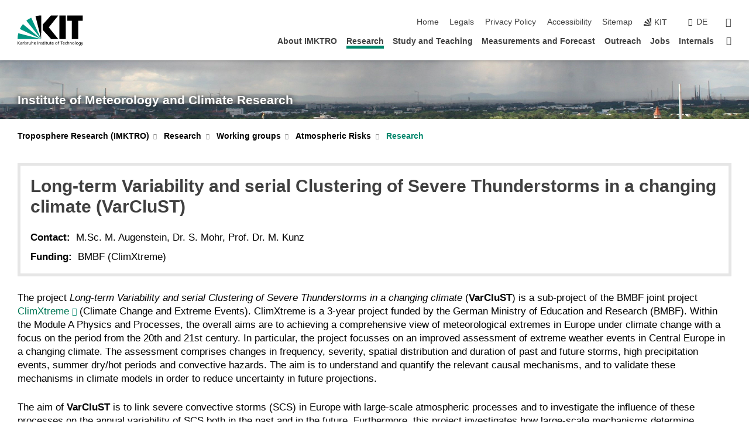

--- FILE ---
content_type: text/html; charset=UTF-8
request_url: https://www.imk-tro.kit.edu/english/5195_9691.php
body_size: 15727
content:
<!DOCTYPE html>
<html class="no-js" lang="en-gb">

    <head><!-- PageID 5195 -->        <meta charset="utf-8">
<meta http-equiv="X-UA-Compatible" content="IE=edge">
<meta name="format-detection" content="telephone=no">
<meta name="viewport" content="width=device-width, initial-scale=1.0">
<meta name="theme-color" content="#009682">
<link rel="search" type="application/opensearchdescription+xml" href="https://www.kit.edu/opensearch.xml" title="KIT Search" />

<link rel="stylesheet" href="https://static.scc.kit.edu/fancybox/dist/jquery.fancybox.min.css" />
<link rel="stylesheet" href="https://static.scc.kit.edu/kit-2020/fontawesome/css/all.min.css">

<link rel="stylesheet" type="text/css" href="/english/4306.php" />

<link rel="stylesheet" type="text/css" href="/english/4301.php.css">
            







<link rel="alternate" href="/5195_9691.php" hreflang="de-DE">
<link rel="alternate" href="/english/5195_9691.php" hreflang="en-US">
<meta name="author" content="Mohr, Susanna (IMK)" />
<meta name="DC.Creator" content="Mohr, Susanna (IMK)" />
<meta name="DC.Date" content="16.09.2020 21:12" />
<meta name="DC.Publisher" content="Mohr, Susanna (IMK)" />
<meta name="DC.Contributor" content="Mohr, Susanna (IMK)" />
<meta name="DC.Identifier" content="" />
<meta name="DC.Language" content="en-gb" />
<meta name="DC.Relation" content="" />
<meta name="DC.Type" content="Text" />
<meta name="DC.Format" content="text/html" />
<meta name="DC.Coverage" content="KIT" />
<meta name="DC.Rights" content="Alle Rechte liegen beim Autor siehe Impressum" />

    <meta name="description" content="" />
    <meta name="Keywords" content="" />
    <!-- <meta http-equiv="cleartype" content="on" /> -->
    

<meta name="KIT.visibility" content="external" />
<link rel="shortcut icon" type="image/x-icon" href="/img/favicon.ico" />










<script src="https://static.scc.kit.edu/kit-2020/js/legacy-compat.js"></script>
<script src="https://static.scc.kit.edu/kit-2020/js/jquery-3.4.1.min.js"></script>
<script src="https://static.scc.kit.edu/kit-2020/js/main.js"></script>
<script src="https://static.scc.kit.edu/kit-2020/js/kit.js"></script>
<script src="https://static.scc.kit.edu/fancybox/dist/jquery.fancybox.min.js"></script>


    <base target="_top" />
    <script src="/english/4305.js"></script>








 
        
        <script>document.documentElement.classList.remove('no-js');</script>
        <meta name="projguid" content="3F3849D41EE54CB491617EBB584C68D5" />
        <meta name="pageguid" content="4FAE4D43A75343E582190A2E583B42CA" />
        <meta name="is_public" content="true" />
                
        
                
                        <meta name="DC.Title" content="Research - Working groups - Atmospheric Risks - Research - Long-term Variability and serial Clustering of Severe Thunderstorms in a changing climate (VarCluST)" /><title>Research - Working groups - Atmospheric Risks - Research - Long-term Variability and serial Clustering of Severe Thunderstorms in a changing climate (VarCluST)</title>        
        
    </head>
    <body  class="oe-page" vocab="http://schema.org/" typeof="WebPage">
        
        

    
    
    
    
    
    
    
    
    
    
    
    
    
    
    
    
    
    
    
    
    
    
    
    
    
    
    
    
    
        <header class="page-header">
            <div class="content-wrap">
            
                <div class="logo"><a href="https://www.kit.edu/english/" title="KIT-Homepage"><svg xmlns:dc="http://purl.org/dc/elements/1.1/" xmlns:cc="http://creativecommons.org/ns#" xmlns:rdf="http://www.w3.org/1999/02/22-rdf-syntax-ns#" xmlns:svg="http://www.w3.org/2000/svg" xmlns="http://www.w3.org/2000/svg" viewBox="0 0 262.42667 118.96" height="118.96" width="262.42667" xml:space="preserve" id="svg2" version="1.1">
    <title id="kit-logo-alt-title">KIT - Karlsruhe Institute of Technology</title>
    <metadata id="metadata8">
        <rdf:RDF>
            <cc:Work rdf:about="">
                <dc:format>image/svg+xml</dc:format>
                <dc:type rdf:resource="http://purl.org/dc/dcmitype/StillImage" />
            </cc:Work>
        </rdf:RDF>
    </metadata>
    <defs id="defs6" />
    <g transform="matrix(1.3333333,0,0,-1.3333333,0,118.96)" id="g10">
        <g transform="scale(0.1)" id="g12">
            <path id="path14" style="fill:#000000;fill-opacity:1;fill-rule:evenodd;stroke:none" d="M 1223.53,190.918 H 1009.7 L 755.531,463.789 V 620.031 L 1001.77,892.188 H 1222.1 L 938.406,539.391 1223.53,190.918 Z m 224.64,0 h -192.24 v 700.551 h 192.24 V 190.918 Z m 509.05,700.551 h -462.97 v -157.68 h 135.37 V 190.195 h 192.23 v 543.594 h 135.37 v 157.68 0" />
            <path id="path16" style="fill:#000000;fill-opacity:1;fill-rule:evenodd;stroke:none" d="m 709.449,190.918 v 0 0 0 0" />
            <path id="path18" style="fill:#000000;fill-opacity:1;fill-rule:evenodd;stroke:none" d="m 709.449,190.918 v 0 0 0 0" />
            <path id="path20" style="fill:#009682;fill-opacity:1;fill-rule:evenodd;stroke:none" d="M 161.527,635.148 C 124.809,590.508 93.1289,541.547 68.6484,488.988 L 709.449,190.918 161.527,635.148 v 0" />
            <path id="path22" style="fill:#009682;fill-opacity:1;fill-rule:evenodd;stroke:none" d="M 709.449,190.918 410.648,826.672 C 357.367,802.188 308.406,771.949 263.77,735.949 L 709.449,190.918 v 0 0" />
            <path id="path24" style="fill:#000000;fill-opacity:1;fill-rule:evenodd;stroke:none" d="m 709.449,190.918 0.723,700.551 c -2.164,0 -3.602,0 -5.762,0 -56.883,0 -112.32,-7.199 -165.601,-20.16 l 170.64,-680.391 v 0 0" />
            <path id="path26" style="fill:#000000;fill-opacity:1;fill-rule:evenodd;stroke:none" d="m 709.449,190.918 v 0 0 0 0 0" />
            <path id="path28" style="fill:#000000;fill-opacity:1;fill-rule:evenodd;stroke:none" d="m 709.449,190.918 v 0 0 0 0 0" /> 
            <path id="path30" style="fill:#009682;fill-opacity:1;fill-rule:evenodd;stroke:none" d="M 22.5703,362.266 C 8.16797,307.539 0.972656,249.941 0.25,190.918 H 709.449 L 22.5703,362.266 v 0" />
            <g class="logo-text">
                <path id="path32" style="fill:#000000;fill-opacity:1;fill-rule:nonzero;stroke:none" d="M 0,28.4375 H 12.8008 V 72.2266 L 52.6133,28.4375 H 71.3047 L 25.9844,75.5469 67.9766,117.793 H 50.9531 L 12.8008,78.4961 V 117.793 H 0 v -89.3555 0" />
                <path id="path34" style="fill:#000000;fill-opacity:1;fill-rule:nonzero;stroke:none" d="m 122.383,53.7891 c 0,-9.7266 -6.274,-17.168 -18.18,-17.168 -5.4999,0 -12.1639,3.7109 -12.1639,10.625 0,11.5234 16.1369,12.5586 22.6639,12.5586 2.559,0 5.117,-0.2539 7.68,-0.2539 V 53.7891 Z M 87.3047,78.8672 c 4.8672,4.1016 12.1641,6.6601 18.9453,6.6601 12.035,0 16.133,-5.7617 16.133,-17.0312 -4.738,0.2539 -8.067,0.2539 -12.805,0.2539 -12.4139,0 -30.3397,-5.1172 -30.3397,-21.5039 0,-14.1992 9.8594,-20.3711 23.9417,-20.3711 11.008,0 17.406,6.0352 20.222,10 h 0.258 v -8.4375 h 11.266 c -0.258,1.9141 -0.512,5.3711 -0.512,12.793 v 27.0117 c 0,17.793 -7.555,27.0117 -26.238,27.0117 -8.3283,0 -15.4963,-2.5586 -21.5119,-6.1328 l 0.6406,-10.2539 v 0" />
                <path id="path36" style="fill:#000000;fill-opacity:1;fill-rule:nonzero;stroke:none" d="m 154.77,28.4375 h 12.031 v 29.707 c 0,16.3672 7.043,26.6211 17.793,26.6211 2.051,0 4.484,-0.2539 6.66,-1.1523 v 10.7422 c -2.559,0.5273 -4.356,0.8984 -7.938,0.8984 -6.91,0 -13.824,-4.8633 -17.027,-11.6406 h -0.254 V 93.7305 H 154.77 v -65.293 0" />
                <path id="path38" style="fill:#000000;fill-opacity:1;fill-rule:nonzero;stroke:none" d="m 206.105,28.4375 h 12.036 v 96.0155 h -12.036 v -96.0155 0" />
                <path id="path40" style="fill:#000000;fill-opacity:1;fill-rule:nonzero;stroke:none" d="m 234.652,30.4883 c 5.504,-2.9688 11.778,-3.6133 17.922,-3.6133 11.649,0 22.785,6.4258 22.785,20.3711 0,20.8789 -28.289,17.0312 -28.289,30.3516 0,5.3711 5.375,7.9296 11.52,7.9296 2.816,0 9.984,-1.6601 12.676,-3.3203 l 1.019,10.4883 c -4.734,1.4063 -9.34,2.5586 -14.976,2.5586 -12.93,0 -23.039,-6.5234 -23.039,-20.0976 0,-18.3008 28.289,-17.2852 28.289,-29.1797 0,-7.0508 -6.782,-9.3555 -12.289,-9.3555 -3.457,0 -10.243,1.543 -14.977,4.6094 l -0.641,-10.7422 v 0" />
                <path id="path42" style="fill:#000000;fill-opacity:1;fill-rule:nonzero;stroke:none" d="m 289.957,28.4375 h 12.031 v 29.707 c 0,16.3672 7.039,26.6211 17.793,26.6211 2.051,0 4.481,-0.2539 6.66,-1.1523 v 10.7422 c -2.558,0.5273 -4.355,0.8984 -7.941,0.8984 -6.914,0 -13.82,-4.8633 -17.023,-11.6406 h -0.254 v 10.1172 h -11.266 v -65.293 0" />
                <path id="path44" style="fill:#000000;fill-opacity:1;fill-rule:nonzero;stroke:none" d="M 397.484,93.7305 H 385.453 V 63.5156 c 0,-15.8789 -6.14,-26.8945 -19.844,-26.8945 -10.496,0.6445 -13.824,8.0664 -13.824,23.3008 V 93.7305 H 339.758 V 54.9414 c 0,-17.5391 7.547,-28.0664 24.445,-28.0664 9.09,0 17.793,4.5117 21.379,11.9336 h 0.258 V 28.4375 h 11.644 v 65.293 0" />
                <path id="path46" style="fill:#000000;fill-opacity:1;fill-rule:nonzero;stroke:none" d="M 417.969,28.4375 H 430 v 30.2148 c 0,15.8594 6.148,26.875 19.844,26.875 10.5,-0.6445 13.824,-8.0664 13.824,-23.3007 V 28.4375 h 12.035 v 38.7891 c 0,17.539 -7.555,28.0273 -24.453,28.0273 -9.086,0 -16.641,-3.9648 -20.992,-10.8789 H 430 v 40.078 h -12.031 v -96.0155 0" />
                <path id="path48" style="fill:#000000;fill-opacity:1;fill-rule:nonzero;stroke:none" d="m 504.633,67.3438 c 0.894,8.457 5.762,18.1835 17.539,18.1835 10.367,0 16.258,-8.1835 16.258,-18.1835 h -33.797 z m 41.601,-24.1797 c -2.941,-2.4414 -12.156,-6.543 -20.097,-6.543 -11.391,0 -21.504,8.8477 -21.504,21.7773 h 46.597 c 0,20.9961 -7.042,36.8555 -28.804,36.8555 -18.434,0 -30.594,-13.6914 -30.594,-33.0273 0,-21.25 10.625,-35.3516 33.793,-35.3516 10.754,0 16,2.5781 20.609,4.2578 v 12.0313 0" />
                <path id="path50" style="fill:#000000;fill-opacity:1;fill-rule:nonzero;stroke:none" d="m 604.102,28.4375 h 12.796 v 89.3555 h -12.796 v -89.3555 0" />
                <path id="path52" style="fill:#000000;fill-opacity:1;fill-rule:nonzero;stroke:none" d="m 638.535,28.4375 h 12.035 v 30.2148 c 0,15.8594 6.145,26.875 19.84,26.875 10.496,-0.6445 13.828,-8.0664 13.828,-23.3007 V 28.4375 h 12.032 v 38.7891 c 0,17.539 -7.547,28.0273 -24.45,28.0273 -9.09,0 -17.797,-4.4726 -21.375,-11.8945 h -0.257 v 10.3711 h -11.653 v -65.293 0" />
                <path id="path54" style="fill:#000000;fill-opacity:1;fill-rule:nonzero;stroke:none" d="m 711.25,30.4883 c 5.504,-2.9688 11.777,-3.6133 17.922,-3.6133 11.648,0 22.781,6.4258 22.781,20.3711 0,20.8789 -28.285,17.0312 -28.285,30.3516 0,5.3711 5.371,7.9296 11.52,7.9296 2.816,0 9.984,-1.6601 12.671,-3.3203 l 1.024,10.4883 c -4.738,1.4063 -9.34,2.5586 -14.977,2.5586 -12.929,0 -23.043,-6.5234 -23.043,-20.0976 0,-18.3008 28.293,-17.2852 28.293,-29.1797 0,-7.0508 -6.785,-9.3555 -12.293,-9.3555 -3.457,0 -10.238,1.543 -14.972,4.6094 L 711.25,30.4883 v 0" />
                <path id="path56" style="fill:#000000;fill-opacity:1;fill-rule:nonzero;stroke:none" d="M 801.246,93.7305 H 783.961 V 112.676 L 771.93,108.828 V 93.7305 H 757.207 V 83.9844 H 771.93 V 45.8398 c 0,-13.0468 7.675,-18.9648 20.097,-18.9648 3.836,0 7.547,1.0352 10.239,1.8164 v 10.2344 c -1.793,-1.1524 -4.485,-2.3047 -8.196,-2.3047 -5.5,0 -10.109,4.1016 -10.109,11.6602 v 35.7031 h 17.285 v 9.7461 0" />
                <path id="path58" style="fill:#000000;fill-opacity:1;fill-rule:nonzero;stroke:none" d="M 830.688,121.895 H 817.117 V 108.32 h 13.571 v 13.575 z M 817.887,28.4375 h 12.031 v 65.293 h -12.031 v -65.293 0" />
                <path id="path60" style="fill:#000000;fill-opacity:1;fill-rule:nonzero;stroke:none" d="m 886.633,93.7305 h -17.285 v 18.9455 l -12.035,-3.848 V 93.7305 h -14.719 v -9.7461 h 14.719 V 45.8398 c 0,-13.0468 7.683,-18.9648 20.097,-18.9648 3.844,0 7.551,1.0352 10.242,1.8164 v 10.2344 c -1.789,-1.1524 -4.476,-2.3047 -8.195,-2.3047 -5.504,0 -10.109,4.1016 -10.109,11.6602 v 35.7031 h 17.285 v 9.7461 0" />
                <path id="path62" style="fill:#000000;fill-opacity:1;fill-rule:nonzero;stroke:none" d="M 959.469,93.7305 H 947.438 V 63.5156 c 0,-15.8789 -6.145,-26.8945 -19.844,-26.8945 -10.5,0.6445 -13.824,8.0664 -13.824,23.3008 V 93.7305 H 901.734 V 54.9414 c 0,-17.5391 7.551,-28.0664 24.454,-28.0664 9.085,0 17.792,4.5117 21.375,11.9336 h 0.257 V 28.4375 h 11.649 v 65.293 0" />
                <path id="path64" style="fill:#000000;fill-opacity:1;fill-rule:nonzero;stroke:none" d="m 1014.64,93.7305 h -17.277 v 18.9455 l -12.035,-3.848 V 93.7305 h -14.723 v -9.7461 h 14.723 V 45.8398 c 0,-13.0468 7.68,-18.9648 20.102,-18.9648 3.84,0 7.55,1.0352 10.23,1.8164 v 10.2344 c -1.78,-1.1524 -4.48,-2.3047 -8.19,-2.3047 -5.5,0 -10.107,4.1016 -10.107,11.6602 v 35.7031 h 17.277 v 9.7461 0" />
                <path id="path66" style="fill:#000000;fill-opacity:1;fill-rule:nonzero;stroke:none" d="m 1038.2,67.3438 c 0.89,8.457 5.76,18.1835 17.53,18.1835 10.37,0 16.26,-8.1835 16.26,-18.1835 h -33.79 z m 41.6,-24.1797 c -2.94,-2.4414 -12.15,-6.543 -20.09,-6.543 -11.4,0 -21.51,8.8477 -21.51,21.7773 h 46.59 c 0,20.9961 -7.04,36.8555 -28.79,36.8555 -18.44,0 -30.61,-13.6914 -30.61,-33.0273 0,-21.25 10.64,-35.3516 33.8,-35.3516 10.75,0 16.01,2.5781 20.61,4.2578 v 12.0313 0" />
                <path id="path68" style="fill:#000000;fill-opacity:1;fill-rule:nonzero;stroke:none" d="m 1144.96,61.0742 c 0,12.4219 7.56,24.4531 20.48,24.4531 12.8,0 20.36,-12.0312 20.36,-24.4531 0,-11.6406 -6.27,-24.4531 -20.36,-24.4531 -14.21,0 -20.48,12.8125 -20.48,24.4531 z m -12.8,0 c 0,-18.6914 13.57,-34.1992 33.28,-34.1992 19.59,0 33.16,15.5078 33.16,34.1992 0,19.8438 -13.32,34.1797 -33.16,34.1797 -19.96,0 -33.28,-14.3359 -33.28,-34.1797 v 0" />
                <path id="path70" style="fill:#000000;fill-opacity:1;fill-rule:nonzero;stroke:none" d="m 1222.54,28.4375 h 12.03 v 55.5469 h 17.29 v 9.7461 h -17.29 v 7.0315 c 0,8.828 1.28,15.488 11.65,15.488 2.05,0 4.36,-0.254 5.76,-0.762 l 0.51,9.727 c -2.43,0.39 -4.99,0.762 -8.07,0.762 -17.79,0 -21.88,-10.372 -21.88,-26.2309 v -6.0156 h -15.36 v -9.7461 h 15.36 v -55.5469 0" />
                <path id="path72" style="fill:#000000;fill-opacity:1;fill-rule:nonzero;stroke:none" d="m 1319.06,28.4375 h 12.81 v 78.0855 h 27.77 v 11.27 h -68.36 v -11.27 h 27.78 v -78.0855 0" />
                <path id="path74" style="fill:#000000;fill-opacity:1;fill-rule:nonzero;stroke:none" d="m 1370.27,67.3438 c 0.89,8.457 5.76,18.1835 17.53,18.1835 10.37,0 16.26,-8.1835 16.26,-18.1835 h -33.79 z m 41.61,-24.1797 c -2.95,-2.4414 -12.16,-6.543 -20.1,-6.543 -11.4,0 -21.51,8.8477 -21.51,21.7773 h 46.6 c 0,20.9961 -7.05,36.8555 -28.8,36.8555 -18.44,0 -30.61,-13.6914 -30.61,-33.0273 0,-21.25 10.64,-35.3516 33.8,-35.3516 10.75,0 16.01,2.5781 20.62,4.2578 v 12.0313 0" />
                <path id="path76" style="fill:#000000;fill-opacity:1;fill-rule:nonzero;stroke:none" d="m 1475.5,92.6953 c -3.46,1.4063 -9.73,2.5586 -14.6,2.5586 -19.96,0 -33.28,-14.3359 -33.28,-34.1797 0,-18.6914 13.57,-34.1992 33.28,-34.1992 4.35,0 10.12,0.3906 15.11,2.7148 l -0.89,10.7422 c -3.72,-2.4218 -8.84,-3.7109 -12.93,-3.7109 -15.5,0 -21.77,12.8125 -21.77,24.4531 0,12.4219 7.56,24.4531 21,24.4531 3.83,0 8.44,-0.8984 13.05,-2.8125 l 1.03,9.9805 v 0" />
                <path id="path78" style="fill:#000000;fill-opacity:1;fill-rule:nonzero;stroke:none" d="m 1489.83,28.4375 h 12.04 v 30.2148 c 0,15.8594 6.14,26.875 19.84,26.875 10.5,-0.6445 13.82,-8.0664 13.82,-23.3007 V 28.4375 h 12.04 v 38.7891 c 0,17.539 -7.56,28.0273 -24.45,28.0273 -9.1,0 -16.65,-3.9648 -21,-10.8789 h -0.25 v 40.078 h -12.04 v -96.0155 0" />
                <path id="path80" style="fill:#000000;fill-opacity:1;fill-rule:nonzero;stroke:none" d="m 1568.05,28.4375 h 12.03 v 30.2148 c 0,15.8594 6.15,26.875 19.84,26.875 10.5,-0.6445 13.83,-8.0664 13.83,-23.3007 V 28.4375 h 12.03 v 38.7891 c 0,17.539 -7.55,28.0273 -24.45,28.0273 -9.08,0 -17.79,-4.4726 -21.38,-11.8945 h -0.25 v 10.3711 h -11.65 v -65.293 0" />
                <path id="path82" style="fill:#000000;fill-opacity:1;fill-rule:nonzero;stroke:none" d="m 1654.72,61.0742 c 0,12.4219 7.55,24.4531 20.48,24.4531 12.8,0 20.35,-12.0312 20.35,-24.4531 0,-11.6406 -6.27,-24.4531 -20.35,-24.4531 -14.21,0 -20.48,12.8125 -20.48,24.4531 z m -12.81,0 c 0,-18.6914 13.57,-34.1992 33.29,-34.1992 19.58,0 33.15,15.5078 33.15,34.1992 0,19.8438 -13.31,34.1797 -33.15,34.1797 -19.98,0 -33.29,-14.3359 -33.29,-34.1797 v 0" />
                <path id="path84" style="fill:#000000;fill-opacity:1;fill-rule:nonzero;stroke:none" d="m 1726.02,28.4375 h 12.03 v 96.0155 h -12.03 v -96.0155 0" />
                <path id="path86" style="fill:#000000;fill-opacity:1;fill-rule:nonzero;stroke:none" d="m 1768.52,61.0742 c 0,12.4219 7.54,24.4531 20.47,24.4531 12.81,0 20.37,-12.0312 20.37,-24.4531 0,-11.6406 -6.28,-24.4531 -20.37,-24.4531 -14.2,0 -20.47,12.8125 -20.47,24.4531 z m -12.81,0 c 0,-18.6914 13.57,-34.1992 33.28,-34.1992 19.59,0 33.16,15.5078 33.16,34.1992 0,19.8438 -13.31,34.1797 -33.16,34.1797 -19.97,0 -33.28,-14.3359 -33.28,-34.1797 v 0" />
                <path id="path88" style="fill:#000000;fill-opacity:1;fill-rule:nonzero;stroke:none" d="m 1864.9,38.1641 c -11.26,0 -18.17,10.7617 -18.17,23.0468 0,11.1329 6.01,24.3164 18.17,24.3164 12.81,0 19.08,-11.6406 19.08,-25.2148 0,-12.168 -7.81,-22.1484 -19.08,-22.1484 z m 31.12,55.5664 h -11.15 v -9.7461 h -0.25 c -3.58,7.0508 -9.98,11.2695 -21.5,11.2695 -19.72,0 -29.19,-17.9101 -29.19,-34.6875 0,-16.8945 9.21,-32.1289 27.91,-32.1289 8.32,0 16.76,3.3203 21.89,10.1172 h 0.25 v -6.4063 c 0,-13.8476 -7.55,-22.42184 -20.22,-22.42184 -8.84,0 -14.35,1.66014 -23.55,5.87894 L 1838.93,4.47266 C 1849.41,0.898438 1855.43,0 1862.34,0 c 23.43,0 33.68,11.3867 33.68,31.25 v 62.4805 0" />
                <path id="path90" style="fill:#000000;fill-opacity:1;fill-rule:nonzero;stroke:none" d="M 1910.87,0.898438 C 1913.04,0.507813 1915.21,0 1919.05,0 c 15.88,0 20.62,14.4531 25.1,27.0117 l 24.06,66.7188 h -12.16 L 1938.13,39.707 h -0.26 l -17.53,54.0235 h -13.19 L 1929.3,32.793 c 0.77,-2.1875 2.3,-5.5274 2.3,-6.9336 0,-1.2891 -3.58,-16.13284 -14.33,-16.13284 -2.06,0 -4.1,0.50784 -5.64,1.01564 l -0.76,-9.843762 v 0" />
            </g>
        </g>
    </g>
</svg></a></div>
            
            
                <div class="navigation">
                    <button class="burger"><svg class="burger-icon" xmlns="http://www.w3.org/2000/svg" xmlns:xlink="http://www.w3.org/1999/xlink" x="0px" y="0px" viewBox="0 0 300 274.5" width="300px" height="274.5px">
    <rect class="burger-top" y="214.4" width="300" height="60.1"/>
    <rect class="burger-middle" y="107.2" width="300" height="60.1"/>
    <rect class="burger-bottom" y="0" width="300" height="60.1"/>
</svg></button>
                    <a id="logo_oe_name" href="/english/index.php">Institute of Meteorology and Climate Research</a>
                    <div class="navigation-meta">
                        <ul class="navigation-meta-links">
                            <li aria-label="skip navigation"><a href="#main_content" class="skip_navigation" tabindex="1" accesskey="2">skip navigation</a></li>

                            <li><a accesskey="1" title="startpage" href="/english/index.php">Home</a></li>

<li><a accesskey="8" href="/english/4316.php">Legals</a></li>

<li><a href="/english/datenschutz.php">Privacy Policy</a></li>

<li><a href="https://www.kit.edu/redirect.php?page=barriere&lang=ENG" target="\#A4636DEABB59442D84DAA4CDE1C05730">Accessibility</a></li>

<li><a accesskey="3" href="/english/4317.php">Sitemap</a></li>

                            
                            <li><a href="https://www.kit.edu/english/" title="KIT-Homepage"><span class="svg-icon"><svg xmlns="http://www.w3.org/2000/svg" xmlns:xlink="http://www.w3.org/1999/xlink" x="0px" y="0px" viewBox="0 0 299.4 295.7" width="299.4px" height="295.7px" role="img"><title></title><polygon points="299.3,295.7 299.3,295.6 299.3,295.6 "/><polygon points="299.3,295.6 299.3,295.6 299.3,295.6 "/><path d="M67.9,108.1c-15.6,18.9-28.8,39.6-39.3,61.7l270.6,125.9L67.9,108.1z"/><path d="M299.2,295.6L173,27.2c-22.2,10.2-43,23.1-62,38.4l188.3,230.1L299.2,295.6z"/><polygon points="299.3,295.6 299.3,295.6 299.3,295.6 299.3,295.5 "/><polygon points="299.3,295.6 299.3,295.6 299.3,295.6 299.3,295.5 "/><path d="M9.3,223.2c-6.1,23.7-9.2,48-9.3,72.5h299.2L9.3,223.2z"/><path d="M299.3,295.6l0.1-295.6c-0.8,0-1.5-0.1-2.2-0.1c-23.6,0-47,2.8-69.9,8.4L299.3,295.6L299.3,295.6z"/></svg></span><span>KIT</span></a></li>
                            
                        </ul>
                        <div class="navigation-language"><ul><li><a hreflang="de" href="/5195_9691.php">de</a></li></ul></div>                        <div class="navigation-search">
                            <div class="search-form">
                                <form action="https://www.imk-tro.kit.edu/english/search.php">
                                    <input id="meta_search_input" type="search" name="searchquery" placeholder="search" aria-label="search" size="1" required="required"/>
                                    <input name="local_search" type="hidden" value="true">                                    <button><span>search</span></button>
                                </form>
                            </div><a id="meta_search_label" role="switch" aria-checked="false" class="search-trigger" title="search" href="#"><span>search</span></a>
                        </div>
                                            </div>
                    <nav class="navigation-main">
                        <ul class="navigation-l1"><li class="flyout "><a href="/english/121.php">About IMKTRO</a><div class="dropdown"><ul class="navigation-breadcrumb"><li class="home"><button><span>Start</span></button></li><li><span>About IMKTRO</span></li></ul><a class="parent" href="/english/121.php">About IMKTRO</a><ul class="navigation-l2"><li class=""><a href="/english/4501.php">Anreise und Kontakt</a></li><li class=""><a href="/english/14.php">Staff</a></li><li class=""><a href="/english/4463.php">History</a></li><li class=""><a href="/english/10059.php">IMKTRO Ehemalige</a></li></ul></div></li><li class="flyout active "><a href="/english/123.php">Research</a><div class="dropdown current"><ul class="navigation-breadcrumb"><li class="home"><button><span>Start</span></button></li><li><span>Research</span></li></ul><a class="parent" href="/english/123.php">Research</a><ul class="navigation-l2"><li class="has-submenu active "><a href="/english/4321.php">Working groups</a><div class="submenu current"><ul class="navigation-breadcrumb"><li class="home"><button><span>Start</span></button></li><li><button>Research</button></li><li><span>Working groups</span></li></ul><a class="parent" href="/english/4321.php">Working groups</a><ul class="navigation-l3"><li class="has-submenu "><a href="/english/3487.php">Aerosol and Reactive Tracer Modelling</a><div class="submenu"><ul class="navigation-breadcrumb"><li class="home"><button><span>Start</span></button></li><li><button>Research</button></li><li><button>Working groups</button></li><li><span>Aerosol and Reactive Tracer Modelling</span></li></ul><a class="parent" href="/english/3487.php">Aerosol and Reactive Tracer Modelling</a><ul class="navigation-l4"><li class=""><a href="/english/3575.php">Projects</a></li><li class=""><a href="/english/3512.php">Publications</a></li><li class=""><a href="https://www.icon-art.kit.edu/" target="_self">ICON-ART</a></li><li class="has-submenu "><a href="/english/3509.php">COSMO-ART</a><div class="submenu"><ul class="navigation-breadcrumb"><li class="home"><button><span>Start</span></button></li><li><button>Research</button></li><li><button>Working groups</button></li><li><button>Aerosol and Reactive Tracer Modelling</button></li><li><span>COSMO-ART</span></li></ul><a class="parent" href="/english/3509.php">COSMO-ART</a><ul class="navigation-l5"><li class=""><a href="/english/5224.php">Overview</a></li><li class=""><a href="/english/5226.php">Publications</a></li><li class=""><a href="/english/5228.php">User and Links</a></li></ul></div></li><li class="has-submenu "><a href="/english/3521.php">Team</a><div class="submenu"><ul class="navigation-breadcrumb"><li class="home"><button><span>Start</span></button></li><li><button>Research</button></li><li><button>Working groups</button></li><li><button>Aerosol and Reactive Tracer Modelling</button></li><li><span>Team</span></li></ul><a class="parent" href="/english/3521.php">Team</a><ul class="navigation-l5"><li class=""><a href="/english/6196.php">Former Group Members</a></li></ul></div></li><li class=""><a href="/english/3529.php">Informations for Students</a></li></ul></div></li><li class="has-submenu "><a href="/english/5874.php">Atmospheric Dynamics</a><div class="submenu"><ul class="navigation-breadcrumb"><li class="home"><button><span>Start</span></button></li><li><button>Research</button></li><li><button>Working groups</button></li><li><span>Atmospheric Dynamics</span></li></ul><a class="parent" href="/english/5874.php">Atmospheric Dynamics</a><ul class="navigation-l4"><li class=""><a href="/english/5876.php">Team</a></li><li class=""><a href="/english/5891.php">Research</a></li><li class=""><a href="/english/5877.php">Projects</a></li><li class=""><a href="/english/7203.php">Theses</a></li><li class=""><a href="/english/5890.php">Cooperations</a></li><li class=""><a href="/english/5892.php">Teaching</a></li><li class=""><a href="/english/5879.php">Publications</a></li></ul></div></li><li class="has-submenu active "><a href="/english/5190.php">Atmospheric Risks</a><div class="submenu current"><ul class="navigation-breadcrumb"><li class="home"><button><span>Start</span></button></li><li><button>Research</button></li><li><button>Working groups</button></li><li><span>Atmospheric Risks</span></li></ul><a class="parent" href="/english/5190.php">Atmospheric Risks</a><ul class="navigation-l4"><li class="active "><a href="/english/5195.php">Research</a></li><li class=""><a href="/english/5192.php">Team</a></li><li class=""><a href="/english/5193.php">Publications</a></li><li class=""><a href="/english/6937.php">Conference contributions</a></li><li class=""><a href="/english/5260.php">Posters</a></li><li class=""><a href="/english/5953.php">Degree theses</a></li><li class=""><a href="/english/5194.php">Cooperations</a></li><li class="has-submenu "><a href="/english/6239.php">News Archive</a><div class="submenu"><ul class="navigation-breadcrumb"><li class="home"><button><span>Start</span></button></li><li><button>Research</button></li><li><button>Working groups</button></li><li><button>Atmospheric Risks</button></li><li><span>News Archive</span></li></ul><a class="parent" href="/english/6239.php">News Archive</a><ul class="navigation-l5"><li class=""><a href="/english/12929.php">Archiv 2025</a></li><li class=""><a href="/english/12686.php">Archive 2024</a></li><li class=""><a href="/english/12090.php">Archive 2023</a></li><li class=""><a href="/english/11357.php">Archive 2022</a></li><li class=""><a href="/english/10780.php">Archive 2021</a></li><li class=""><a href="/english/9935.php">Archive 2020</a></li><li class=""><a href="/english/7844.php">Archive 2019</a></li><li class=""><a href="/english/7523.php">Archive 2018</a></li><li class=""><a href="/english/7170.php">Archive 2017</a></li><li class=""><a href="/english/6813.php">Archive 2016</a></li><li class=""><a href="/english/6241.php">Archive 2015</a></li><li class=""><a href="/english/5986.php">Archive 2014</a></li></ul></div></li></ul></div></li><li class="has-submenu "><a href="/english/782.php">Boundary layer and convective systems</a><div class="submenu"><ul class="navigation-breadcrumb"><li class="home"><button><span>Start</span></button></li><li><button>Research</button></li><li><button>Working groups</button></li><li><span>Boundary layer and convective systems</span></li></ul><a class="parent" href="/english/782.php">Boundary layer and convective systems</a><ul class="navigation-l4"><li class=""><a href="/english/844.php">Team</a></li><li class=""><a href="/english/2571.php">Projects</a></li><li class="has-submenu "><a href="/english/877.php">Measurement Systems</a><div class="submenu"><ul class="navigation-breadcrumb"><li class="home"><button><span>Start</span></button></li><li><button>Research</button></li><li><button>Working groups</button></li><li><button>Boundary layer and convective systems</button></li><li><span>Measurement Systems</span></li></ul><a class="parent" href="/english/877.php">Measurement Systems</a><ul class="navigation-l5"><li class=""><a href="/english/6520.php">Photometer</a></li></ul></div></li><li class=""><a href="/english/858.php">Publications</a></li><li class=""><a href="/english/7164.php">Talks & Posters</a></li><li class=""><a href="/english/866.php">Dissertations & Diploma Theses</a></li><li class=""><a href="/english/856.php">Jobs</a></li><li class=""><a href="/english/852.php">Links</a></li></ul></div></li><li class="has-submenu "><a href="/english/7144.php">Regional Climate and Weather Hazards</a><div class="submenu"><ul class="navigation-breadcrumb"><li class="home"><button><span>Start</span></button></li><li><button>Research</button></li><li><button>Working groups</button></li><li><span>Regional Climate and Weather Hazards</span></li></ul><a class="parent" href="/english/7144.php">Regional Climate and Weather Hazards</a><ul class="navigation-l4"><li class=""><a href="/english/7146.php">Team</a></li><li class=""><a href="/english/7148.php">Projects</a></li><li class=""><a href="/english/7147.php">Publications</a></li><li class=""><a href="/english/7150.php">Teaching</a></li><li class=""><a href="/english/11135.php">Vacancies</a></li></ul></div></li><li class="has-submenu "><a href="/english/12204.php">Regional Climate Modelling</a><div class="submenu"><ul class="navigation-breadcrumb"><li class="home"><button><span>Start</span></button></li><li><button>Research</button></li><li><button>Working groups</button></li><li><span>Regional Climate Modelling</span></li></ul><a class="parent" href="/english/12204.php">Regional Climate Modelling</a><ul class="navigation-l4"><li class=""><a href="/english/12603.php">Projects</a></li><li class=""><a href="/english/12508.php">Team</a></li><li class=""><a href="/english/12604.php">Publications</a></li></ul></div></li><li class=""><a href="/english/12781.php">Süddeutsches Klimabüro</a></li><li class="has-submenu "><a href="/english/12203.php">Tropical Meteorology</a><div class="submenu"><ul class="navigation-breadcrumb"><li class="home"><button><span>Start</span></button></li><li><button>Research</button></li><li><button>Working groups</button></li><li><span>Tropical Meteorology</span></li></ul><a class="parent" href="/english/12203.php">Tropical Meteorology</a><ul class="navigation-l4"><li class=""><a href="/english/12211.php">Team</a></li><li class=""><a href="/english/12210.php">Projects</a></li><li class=""><a href="/english/12206.php">Teaching</a></li><li class=""><a href="/english/12205.php">Publications</a></li></ul></div></li><li class="has-submenu "><a href="/english/5599.php">Cloud Physics</a><div class="submenu"><ul class="navigation-breadcrumb"><li class="home"><button><span>Start</span></button></li><li><button>Research</button></li><li><button>Working groups</button></li><li><span>Cloud Physics</span></li></ul><a class="parent" href="/english/5599.php">Cloud Physics</a><ul class="navigation-l4"><li class=""><a href="/english/5609.php">Team</a></li><li class=""><a href="/english/5611.php">Publications</a></li><li class=""><a href="/english/5612.php">Projects</a></li><li class=""><a href="/english/5613.php">Open positions and BSc/MSc thesis topics</a></li></ul></div></li><li class="has-submenu "><a href="/english/7425.php">Young Investigator Group: Large-scale Dynamics and Predictability</a><div class="submenu"><ul class="navigation-breadcrumb"><li class="home"><button><span>Start</span></button></li><li><button>Research</button></li><li><button>Working groups</button></li><li><span>Young Investigator Group: Large-scale Dynamics and Predictability</span></li></ul><a class="parent" href="/english/7425.php">Young Investigator Group: Large-scale Dynamics and Predictability</a><ul class="navigation-l4"><li class=""><a href="/english/7543.php">News</a></li><li class=""><a href="/english/7428.php">Team</a></li><li class=""><a href="/english/9998.php">Research</a></li><li class=""><a href="/english/9883.php">Projects</a></li><li class=""><a href="/english/7429.php">Publications</a></li><li class=""><a href="/english/7776.php">Collaborations</a></li><li class=""><a href="/english/10826.php">Open Positions</a></li><li class=""><a href="/english/9295.php">Bachelor-/Masterarbeiten</a></li></ul></div></li><li class="has-submenu "><a href="/english/12490.php">Young Investigator Group: Meteorological Data Science</a><div class="submenu"><ul class="navigation-breadcrumb"><li class="home"><button><span>Start</span></button></li><li><button>Research</button></li><li><button>Working groups</button></li><li><span>Young Investigator Group: Meteorological Data Science</span></li></ul><a class="parent" href="/english/12490.php">Young Investigator Group: Meteorological Data Science</a><ul class="navigation-l4"><li class=""><a href="/english/12491.php">News</a></li><li class=""><a href="/english/12501.php">Publications</a></li><li class=""><a href="/english/12492.php">Team</a></li><li class=""><a href="/english/12493.php">Projects</a></li></ul></div></li><li class="has-submenu "><a href="/english/10519.php">Young Investigator Group: Mineral Dust</a><div class="submenu"><ul class="navigation-breadcrumb"><li class="home"><button><span>Start</span></button></li><li><button>Research</button></li><li><button>Working groups</button></li><li><span>Young Investigator Group: Mineral Dust</span></li></ul><a class="parent" href="/english/10519.php">Young Investigator Group: Mineral Dust</a><ul class="navigation-l4"><li class="has-submenu "><a href="/english/11800.php">J-WADI Campaign</a><div class="submenu"><ul class="navigation-breadcrumb"><li class="home"><button><span>Start</span></button></li><li><button>Research</button></li><li><button>Working groups</button></li><li><button>Young Investigator Group: Mineral Dust</button></li><li><span>J-WADI Campaign</span></li></ul><a class="parent" href="/english/11800.php">J-WADI Campaign</a><ul class="navigation-l5"><li class=""><a href="/english/11814.php">J-WADI News</a></li><li class=""><a href="/english/11812.php">Scientific Scope</a></li><li class=""><a href="/english/11810.php">J-WADI Team</a></li></ul></div></li><li class=""><a href="/english/10876.php">Research</a></li><li class=""><a href="/english/10880.php">Team</a></li><li class=""><a href="/english/10862.php">Publications</a></li><li class="has-submenu "><a href="/english/10866.php">News</a><div class="submenu"><ul class="navigation-breadcrumb"><li class="home"><button><span>Start</span></button></li><li><button>Research</button></li><li><button>Working groups</button></li><li><button>Young Investigator Group: Mineral Dust</button></li><li><span>News</span></li></ul><a class="parent" href="/english/10866.php">News</a><ul class="navigation-l5"><li class=""><a href="/english/13511.php">Doctoral_student_DUSTIMPACT</a></li><li class=""><a href="/english/13305.php">Dust_at_EGU25</a></li><li class=""><a href="/english/13301.php">dust_at_egu25</a></li><li class=""><a href="/english/13297.php">Welcome_Babak_Ahmadi</a></li><li class=""><a href="/english/12972.php">Welcome_Noel_Chawang</a></li><li class=""><a href="/english/12964.php">Welcome_Natalie_Ratcliffe</a></li><li class=""><a href="/english/12798.php">Dust-DN</a></li><li class=""><a href="/english/12796.php">Welcome_Rumeng_Li</a></li></ul></div></li><li class=""><a href="/english/11457.php">Projekte</a></li><li class=""><a href="/english/11467.php">Abschlussarbeiten</a></li></ul></div></li><li class="has-submenu "><a href="/english/12440.php">Junior Research Group: Mesoscale Processes and Predictability</a><div class="submenu"><ul class="navigation-breadcrumb"><li class="home"><button><span>Start</span></button></li><li><button>Research</button></li><li><button>Working groups</button></li><li><span>Junior Research Group: Mesoscale Processes and Predictability</span></li></ul><a class="parent" href="/english/12440.php">Junior Research Group: Mesoscale Processes and Predictability</a><ul class="navigation-l4"><li class=""><a href="/english/12448.php">News</a></li><li class=""><a href="/english/12442.php">Team</a></li><li class=""><a href="/english/12464.php">Projects</a></li><li class=""><a href="/english/12446.php">Research</a></li><li class=""><a href="/english/12539.php">Bachelor's and Master's theses</a></li></ul></div></li><li class="has-submenu "><a href="/english/5598.php">Former working groups</a><div class="submenu"><ul class="navigation-breadcrumb"><li class="home"><button><span>Start</span></button></li><li><button>Research</button></li><li><button>Working groups</button></li><li><span>Former working groups</span></li></ul><a class="parent" href="/english/5598.php">Former working groups</a><ul class="navigation-l4"><li class="has-submenu "><a href="/english/7048.php">Junior research group: Clouds and storm tracks</a><div class="submenu"><ul class="navigation-breadcrumb"><li class="home"><button><span>Start</span></button></li><li><button>Research</button></li><li><button>Working groups</button></li><li><button>Former working groups</button></li><li><span>Junior research group: Clouds and storm tracks</span></li></ul><a class="parent" href="/english/7048.php">Junior research group: Clouds and storm tracks</a><ul class="navigation-l5"><li class=""><a href="/english/7051.php">Team</a></li><li class=""><a href="/english/9906.php">High-resolution Workshop 2020</a></li><li class=""><a href="/english/7052.php">Publications</a></li><li class=""><a href="/english/7053.php">Projects</a></li></ul></div></li><li class="has-submenu "><a href="/english/2617.php">Regional Climate and Water Cycle</a><div class="submenu"><ul class="navigation-breadcrumb"><li class="home"><button><span>Start</span></button></li><li><button>Research</button></li><li><button>Working groups</button></li><li><button>Former working groups</button></li><li><span>Regional Climate and Water Cycle</span></li></ul><a class="parent" href="/english/2617.php">Regional Climate and Water Cycle</a><ul class="navigation-l5"><li class=""><a href="/english/2620.php">Team</a></li><li class=""><a href="/english/8182.php">Publications</a></li><li class=""><a href="/english/2624.php">Projects</a></li><li class=""><a href="/english/6365.php">Jobs</a></li><li class=""><a href="/english/9839.php">Topics for Master & Bachelor Theses</a></li></ul></div></li><li class="has-submenu "><a href="/english/954.php">Convective Systems</a><div class="submenu"><ul class="navigation-breadcrumb"><li class="home"><button><span>Start</span></button></li><li><button>Research</button></li><li><button>Working groups</button></li><li><button>Former working groups</button></li><li><span>Convective Systems</span></li></ul><a class="parent" href="/english/954.php">Convective Systems</a><ul class="navigation-l5"><li class=""><a href="/english/451.php">Team</a></li><li class=""><a href="/english/4520.php">Projects</a></li><li class=""><a href="/english/445.php">Measuring Systems</a></li><li class=""><a href="/english/439.php">Publications</a></li><li class=""><a href="/english/452.php">Posters & Presentations</a></li><li class=""><a href="/english/6259.php">Master & Bachelor Theses</a></li><li class=""><a href="/english/457.php">Dissertations & Diploma Theses</a></li><li class=""><a href="https://www.facebook.com/pages/Institut-f%C3%BCr-Meteorologie-und-Klimaforschung-Forschungsbereich-Troposph%C3%A4re/1425205657754671?sk=timeline">Facebook</a></li></ul></div></li><li class=""><a href="/english/8047.php">Weather systems: Dynamics and predictability</a></li><li class="has-submenu "><a href="/english/5245.php">Coherent structures</a><div class="submenu"><ul class="navigation-breadcrumb"><li class="home"><button><span>Start</span></button></li><li><button>Research</button></li><li><button>Working groups</button></li><li><button>Former working groups</button></li><li><span>Coherent structures</span></li></ul><a class="parent" href="/english/5245.php">Coherent structures</a><ul class="navigation-l5"><li class=""><a href="/english/5246.php">Research</a></li><li class=""><a href="/english/5247.php">Projects</a></li><li class=""><a href="/english/5248.php">Team</a></li><li class=""><a href="/english/5249.php">Cooperation</a></li><li class=""><a href="/english/5666.php">Publications</a></li><li class=""><a href="/english/5668.php">Poster & Presentations</a></li><li class=""><a href="/english/5667.php">Dissertations & Bachelor/Master thesis</a></li></ul></div></li><li class="has-submenu "><a href="/english/168.php">Cloud Physics and Radar Meteorology</a><div class="submenu"><ul class="navigation-breadcrumb"><li class="home"><button><span>Start</span></button></li><li><button>Research</button></li><li><button>Working groups</button></li><li><button>Former working groups</button></li><li><span>Cloud Physics and Radar Meteorology</span></li></ul><a class="parent" href="/english/168.php">Cloud Physics and Radar Meteorology</a><ul class="navigation-l5"><li class=""><a href="/english/1272.php">Team</a></li><li class=""><a href="/english/1277.php">Measuring Systems</a></li><li class=""><a href="/english/1275.php">Jobs</a></li><li class=""><a href="/english/1312.php">Links</a></li></ul></div></li></ul></div></li></ul></div></li><li class="has-submenu "><a href="/english/9875.php">Projects</a><div class="submenu"><ul class="navigation-breadcrumb"><li class="home"><button><span>Start</span></button></li><li><button>Research</button></li><li><span>Projects</span></li></ul><a class="parent" href="/english/9875.php">Projects</a><ul class="navigation-l3"><li class=""><a href="/english/10040.php">ClimXtreme</a></li><li class=""><a href="/english/9876.php">Transregio "W2W"</a></li><li class=""><a href="/english/319.php">Ongoing projects</a></li><li class=""><a href="/english/6377.php">Completed projects</a></li></ul></div></li><li class=""><a href="/english/20.php">Publications</a></li><li class="has-submenu "><a href="/english/7376.php">Measurement Systems and Data</a><div class="submenu"><ul class="navigation-breadcrumb"><li class="home"><button><span>Start</span></button></li><li><button>Research</button></li><li><span>Measurement Systems and Data</span></li></ul><a class="parent" href="/english/7376.php">Measurement Systems and Data</a><ul class="navigation-l3"><li class=""><a href="https://www.kitcube.kit.edu" target="_self">KITcube</a></li><li class=""><a href="/english/11710.php">KITmast</a></li><li class=""><a href="/english/7878.php">KITradar</a></li><li class=""><a href="/english/7894.php">KITsonde</a></li><li class=""><a href="https://aeronet.gsfc.nasa.gov/cgi-bin/type_one_station_opera_v2_new?site=Karlsruhe&nachal=2&level=1&place_code=10">AERONET</a></li></ul></div></li><li class="has-submenu "><a href="/english/7281.php">Doctorate</a><div class="submenu"><ul class="navigation-breadcrumb"><li class="home"><button><span>Start</span></button></li><li><button>Research</button></li><li><span>Doctorate</span></li></ul><a class="parent" href="/english/7281.php">Doctorate</a><ul class="navigation-l3"><li class=""><a href="/english/8317.php">Templates</a></li></ul></div></li><li class=""><a href="/english/4497.php">Links</a></li><li class=""><a href="/english/7389.php">Partner Institutions</a></li></ul></div></li><li class="flyout "><a href="/english/17.php">Study and Teaching</a><div class="dropdown"><ul class="navigation-breadcrumb"><li class="home"><button><span>Start</span></button></li><li><span>Study and Teaching</span></li></ul><a class="parent" href="/english/17.php">Study and Teaching</a><ul class="navigation-l2"><li class="has-submenu "><a href="/english/6026.php">Interested in Studying Meteorology?</a><div class="submenu"><ul class="navigation-breadcrumb"><li class="home"><button><span>Start</span></button></li><li><button>Study and Teaching</button></li><li><span>Interested in Studying Meteorology?</span></li></ul><a class="parent" href="/english/6026.php">Interested in Studying Meteorology?</a><ul class="navigation-l3"><li class=""><a href="/english/6028.php">What is meteorology?</a></li><li class="has-submenu "><a href="/english/6031.php">Structure</a><div class="submenu"><ul class="navigation-breadcrumb"><li class="home"><button><span>Start</span></button></li><li><button>Study and Teaching</button></li><li><button>Interested in Studying Meteorology?</button></li><li><span>Structure</span></li></ul><a class="parent" href="/english/6031.php">Structure</a><ul class="navigation-l4"><li class=""><a href="/english/6049.php">Fächer/Themenbereiche</a></li><li class=""><a href="/english/6033.php">Studienalltag</a></li><li class=""><a href="/english/6035.php">Bewerbung</a></li><li class=""><a href="/english/6041.php">Auslandsaufenthalte</a></li></ul></div></li><li class=""><a href="/english/6037.php">Studying in Karlsruhe</a></li><li class=""><a href="/english/6039.php">Berufsfelder</a></li></ul></div></li><li class="has-submenu "><a href="/english/7387.php">Bachelor Meteorology and Climate Physics</a><div class="submenu"><ul class="navigation-breadcrumb"><li class="home"><button><span>Start</span></button></li><li><button>Study and Teaching</button></li><li><span>Bachelor Meteorology and Climate Physics</span></li></ul><a class="parent" href="/english/7387.php">Bachelor Meteorology and Climate Physics</a><ul class="navigation-l3"><li class="has-submenu "><a href="/english/7690.php">Before the Study</a><div class="submenu"><ul class="navigation-breadcrumb"><li class="home"><button><span>Start</span></button></li><li><button>Study and Teaching</button></li><li><button>Bachelor Meteorology and Climate Physics</button></li><li><span>Before the Study</span></li></ul><a class="parent" href="/english/7690.php">Before the Study</a><ul class="navigation-l4"><li class=""><a href="/english/7698.php">Subject Area Meteorology</a></li><li class=""><a href="/english/7700.php">Career Perspectives</a></li><li class=""><a href="/english/7702.php">The Institute of Meteorology and Climate Research (IMK)</a></li><li class=""><a href="/english/7704.php">Curriculum</a></li><li class=""><a href="/english/7705.php">Application</a></li></ul></div></li><li class="has-submenu "><a href="/english/7692.php">During Studies</a><div class="submenu"><ul class="navigation-breadcrumb"><li class="home"><button><span>Start</span></button></li><li><button>Study and Teaching</button></li><li><button>Bachelor Meteorology and Climate Physics</button></li><li><span>During Studies</span></li></ul><a class="parent" href="/english/7692.php">During Studies</a><ul class="navigation-l4"><li class=""><a href="/english/7708.php">Study Procedure</a></li><li class=""><a href="/english/7710.php">Interdisciplinary Qualifications: Soft Skills</a></li><li class="has-submenu "><a href="/english/7714.php">Bachelor thesis</a><div class="submenu"><ul class="navigation-breadcrumb"><li class="home"><button><span>Start</span></button></li><li><button>Study and Teaching</button></li><li><button>Bachelor Meteorology and Climate Physics</button></li><li><button>During Studies</button></li><li><span>Bachelor thesis</span></li></ul><a class="parent" href="/english/7714.php">Bachelor thesis</a><ul class="navigation-l5"><li class=""><a href="/english/7731.php">Topics</a></li><li class=""><a href="/english/7732.php">Guidelines</a></li><li class=""><a href="/english/8301.php">Templates</a></li></ul></div></li></ul></div></li><li class=""><a href="/english/8304.php">Campusplan</a></li><li class=""><a href="/english/8310.php">Vorlagen</a></li></ul></div></li><li class="has-submenu "><a href="/english/7682.php">Masters Course Meteorology and Climate Physics</a><div class="submenu"><ul class="navigation-breadcrumb"><li class="home"><button><span>Start</span></button></li><li><button>Study and Teaching</button></li><li><span>Masters Course Meteorology and Climate Physics</span></li></ul><a class="parent" href="/english/7682.php">Masters Course Meteorology and Climate Physics</a><ul class="navigation-l3"><li class="has-submenu "><a href="/english/7685.php">Before the Study</a><div class="submenu"><ul class="navigation-breadcrumb"><li class="home"><button><span>Start</span></button></li><li><button>Study and Teaching</button></li><li><button>Masters Course Meteorology and Climate Physics</button></li><li><span>Before the Study</span></li></ul><a class="parent" href="/english/7685.php">Before the Study</a><ul class="navigation-l4"><li class=""><a href="/english/7719.php">Subject Area Meteorology</a></li><li class="has-submenu "><a href="/english/7722.php">The Degree Programme</a><div class="submenu"><ul class="navigation-breadcrumb"><li class="home"><button><span>Start</span></button></li><li><button>Study and Teaching</button></li><li><button>Masters Course Meteorology and Climate Physics</button></li><li><button>Before the Study</button></li><li><span>The Degree Programme</span></li></ul><a class="parent" href="/english/7722.php">The Degree Programme</a><ul class="navigation-l5"><li class=""><a href="/english/8192.php">Module Handbooks</a></li><li class=""><a href="/english/8260.php">Study and Exam Regulations</a></li></ul></div></li><li class=""><a href="/english/7723.php">Application Procedure</a></li><li class="has-submenu "><a href="/english/7720.php">Career</a><div class="submenu"><ul class="navigation-breadcrumb"><li class="home"><button><span>Start</span></button></li><li><button>Study and Teaching</button></li><li><button>Masters Course Meteorology and Climate Physics</button></li><li><button>Before the Study</button></li><li><span>Career</span></li></ul><a class="parent" href="/english/7720.php">Career</a><ul class="navigation-l5"><li class=""><a href="/english/8132.php">JobPortal of the KIT Career Service</a></li></ul></div></li><li class=""><a href="/english/7721.php">The Institute of Meteorology and Climate Research</a></li><li class="has-submenu "><a href="/english/7724.php">Accomodation and Living in Karlsruhe</a><div class="submenu"><ul class="navigation-breadcrumb"><li class="home"><button><span>Start</span></button></li><li><button>Study and Teaching</button></li><li><button>Masters Course Meteorology and Climate Physics</button></li><li><button>Before the Study</button></li><li><span>Accomodation and Living in Karlsruhe</span></li></ul><a class="parent" href="/english/7724.php">Accomodation and Living in Karlsruhe</a><ul class="navigation-l5"><li class=""><a href="/english/7932.php">Finding Accomodation</a></li><li class=""><a href="/english/7934.php">Enjoying your time in Karlsruhe</a></li></ul></div></li></ul></div></li><li class="has-submenu "><a href="/english/7687.php">During Studies</a><div class="submenu"><ul class="navigation-breadcrumb"><li class="home"><button><span>Start</span></button></li><li><button>Study and Teaching</button></li><li><button>Masters Course Meteorology and Climate Physics</button></li><li><span>During Studies</span></li></ul><a class="parent" href="/english/7687.php">During Studies</a><ul class="navigation-l4"><li class=""><a href="/english/11854.php">Short portrait of the teachers</a></li><li class=""><a href="/english/7725.php">The Degree Programme</a></li><li class=""><a href="/english/8190.php">Study and Exam Regulations</a></li><li class=""><a href="/english/7971.php">Electives</a></li><li class=""><a href="/english/7727.php">Soft Skills</a></li><li class="has-submenu "><a href="/english/7730.php">Master's Thesis</a><div class="submenu"><ul class="navigation-breadcrumb"><li class="home"><button><span>Start</span></button></li><li><button>Study and Teaching</button></li><li><button>Masters Course Meteorology and Climate Physics</button></li><li><button>During Studies</button></li><li><span>Master's Thesis</span></li></ul><a class="parent" href="/english/7730.php">Master's Thesis</a><ul class="navigation-l5"><li class=""><a href="/english/7736.php">Topics</a></li><li class=""><a href="/english/7738.php">Guideline</a></li><li class=""><a href="/english/7740.php">Templates</a></li></ul></div></li><li class=""><a href="/english/9464.php">Module Handbooks</a></li></ul></div></li><li class=""><a href="/english/8205.php">Campus Plan</a></li><li class=""><a href="/english/8282.php">Scholarships</a></li></ul></div></li><li class="has-submenu "><a href="/english/4382.php">Information and advice</a><div class="submenu"><ul class="navigation-breadcrumb"><li class="home"><button><span>Start</span></button></li><li><button>Study and Teaching</button></li><li><span>Information and advice</span></li></ul><a class="parent" href="/english/4382.php">Information and advice</a><ul class="navigation-l3"><li class=""><a href="http://www.studienstart.kit.edu">Start of Studies</a></li><li class=""><a href="/english/11887.php">Course of studies and graduation</a></li><li class=""><a href="https://www.physik.kit.edu/english/studies/services.php">Questions at Faculty Level</a></li><li class=""><a href="/english/7709.php">Contact our Lecturers</a></li><li class="has-submenu "><a href="/english/11630.php">Master`s Thesis Topics at the Faculty of Physics</a><div class="submenu"><ul class="navigation-breadcrumb"><li class="home"><button><span>Start</span></button></li><li><button>Study and Teaching</button></li><li><button>Information and advice</button></li><li><span>Master`s Thesis Topics at the Faculty of Physics</span></li></ul><a class="parent" href="/english/11630.php">Master`s Thesis Topics at the Faculty of Physics</a><ul class="navigation-l4"><li class=""><a href="/english/11633.php">Physik</a></li><li class=""><a href="/english/11632.php">Geophysics</a></li></ul></div></li><li class=""><a href="/english/10708.php">#LecturesForFuture</a></li><li class=""><a href="">During Studies</a></li></ul></div></li><li class="has-submenu "><a href="/english/7694.php">Organizational Issues</a><div class="submenu"><ul class="navigation-breadcrumb"><li class="home"><button><span>Start</span></button></li><li><button>Study and Teaching</button></li><li><span>Organizational Issues</span></li></ul><a class="parent" href="/english/7694.php">Organizational Issues</a><ul class="navigation-l3"><li class=""><a href="/english/9459.php">Study and Examination Regulations (SPO)</a></li><li class=""><a href="/english/9464.php">Module Handbooks</a></li><li class=""><a href="/english/13568.php">Master Thesis Guidelines</a></li><li class=""><a href="/english/13269.php">Guidelines for the use of generative artificial intelligence (AI)</a></li><li class=""><a href="/english/10334.php">Recognition of Achievements</a></li><li class=""><a href="/english/7715.php">Current Timetable</a></li><li class=""><a href="/english/7718.php">Forms and Certificates</a></li><li class=""><a href="/english/9908.php">Curricula</a></li></ul></div></li><li class="has-submenu "><a href="/english/8311.php">Study Abroad</a><div class="submenu"><ul class="navigation-breadcrumb"><li class="home"><button><span>Start</span></button></li><li><button>Study and Teaching</button></li><li><span>Study Abroad</span></li></ul><a class="parent" href="/english/8311.php">Study Abroad</a><ul class="navigation-l3"><li class=""><a href="/english/9348.php">Overseas</a></li><li class=""><a href="/english/9350.php">Europe</a></li><li class=""><a href="/english/9742.php">Partner Universities & Cooperations</a></li><li class=""><a href="/english/9745.php">Recognition of Study and Examination Achievements</a></li><li class=""><a href="/english/9739.php">Students reviews</a></li></ul></div></li><li class=""><a href="/english/9402.php">HiWi-Stellen</a></li><li class=""><a href="/english/8264.php">Final Theses</a></li><li class=""><a href="http://www.imk.kit.edu/english/88.php">Seminars</a></li><li class="has-submenu "><a href="/english/8341.php">Prognoseturnier</a><div class="submenu"><ul class="navigation-breadcrumb"><li class="home"><button><span>Start</span></button></li><li><button>Study and Teaching</button></li><li><span>Prognoseturnier</span></li></ul><a class="parent" href="/english/8341.php">Prognoseturnier</a><ul class="navigation-l3"><li class=""><a href="/english/8345.php">Prognoseabgabe</a></li><li class=""><a href="/english/9441.php">Ergebnisse</a></li><li class=""><a href="/english/8415.php">Turnierregeln</a></li><li class=""><a href="/english/8423.php">Nachrichten-Board</a></li><li class=""><a href="/english/8343.php">Hall of Fame</a></li><li class=""><a href="/english/9330.php">ADMIN</a></li></ul></div></li><li class=""><a href="/english/8315.php">Promotion</a></li><li class=""><a href="/english/8348.php">Prognoseturnier</a></li></ul></div></li><li class="flyout "><a href="/english/19.php">Measurements and Forecast</a><div class="dropdown"><ul class="navigation-breadcrumb"><li class="home"><button><span>Start</span></button></li><li><span>Measurements and Forecast</span></li></ul><a class="parent" href="/english/19.php">Measurements and Forecast</a><ul class="navigation-l2"><li class="has-submenu "><a href="/english/13547.php">Measurements</a><div class="submenu"><ul class="navigation-breadcrumb"><li class="home"><button><span>Start</span></button></li><li><button>Measurements and Forecast</button></li><li><span>Measurements</span></li></ul><a class="parent" href="/english/13547.php">Measurements</a><ul class="navigation-l3"><li class=""><a href="/english/13470.php">Weather Station Rheinstetten</a></li><li class=""><a href="/english/13461.php">Weather Station Hornisgrinde</a></li><li class=""><a href="/english/7564.php">Weather station "Physikhochhaus Karlsruhe"</a></li><li class=""><a href="/english/13440.php">200 m Meteorological Tower at KIT Campus North</a></li></ul></div></li><li class="has-submenu "><a href="/english/13548.php">Forecast</a><div class="submenu"><ul class="navigation-breadcrumb"><li class="home"><button><span>Start</span></button></li><li><button>Measurements and Forecast</button></li><li><span>Forecast</span></li></ul><a class="parent" href="/english/13548.php">Forecast</a><ul class="navigation-l3"><li class=""><a href="http://www.kit-weather.de">ICON-EPS</a></li><li class=""><a href="/english/10581.php">Dust Forecast</a></li></ul></div></li><li class=""><a href="/english/4505.php">Long-term measurements</a></li></ul></div></li><li class="flyout "><a href="/english/13299.php">Outreach</a><div class="dropdown"><ul class="navigation-breadcrumb"><li class="home"><button><span>Start</span></button></li><li><span>Outreach</span></li></ul><a class="parent" href="/english/13299.php">Outreach</a><ul class="navigation-l2"><li class="has-submenu "><a href="/english/9815.php">Media Coverage</a><div class="submenu"><ul class="navigation-breadcrumb"><li class="home"><button><span>Start</span></button></li><li><button>Outreach</button></li><li><span>Media Coverage</span></li></ul><a class="parent" href="/english/9815.php">Media Coverage</a><ul class="navigation-l3"><li class=""><a href="/english/9820.php">Media Coverage "Süddeutsches Klimabüro"</a></li></ul></div></li><li class=""><a href="/english/4736.php">News Archiv</a></li></ul></div></li><li class=""><a href="/english/139.php">Jobs</a></li><li class="flyout "><a href="/english/interna/index.php">Internals</a><div class="dropdown"><ul class="navigation-breadcrumb"><li class="home"><button><span>Start</span></button></li><li><span>Internals</span></li></ul><a class="parent" href="/english/interna/index.php">Internals</a><ul class="navigation-l2"><li class=""><a href="/english/interna/7399.php">FAQ Institute</a></li><li class=""><a href="/english/interna/8129.php">IT & Technology</a></li><li class=""><a href="/english/interna/13413.php">Institute rules and regulations</a></li><li class=""><a href="/english/interna/13412.php">Institute Assembly</a></li><li class="has-submenu "><a href="/english/interna/12704.php">Institute Steering Group (ILA)</a><div class="submenu"><ul class="navigation-breadcrumb"><li class="home"><button><span>Start</span></button></li><li><button>Internals</button></li><li><span>Institute Steering Group (ILA)</span></li></ul><a class="parent" href="/english/interna/12704.php">Institute Steering Group (ILA)</a><ul class="navigation-l3"><li class=""><a href="/english/interna/12712.php">Notification of Election</a></li><li class=""><a href="/english/interna/12713.php">Appointed members</a></li></ul></div></li><li class=""><a href="/english/interna/13007.php">IMKTRO Retreat 2024</a></li></ul></div></li><li class="home"><a href="/english/index.php" title="startpage"><span>Startpage</span></a></li></ul>                    </nav>
                    <ul class="side-widgets">
                        <li class="meta"><a accesskey="1" title="startpage" href="/english/index.php">Home</a></li>

<li class="meta"><a accesskey="8" href="/english/4316.php">Legals</a></li>

<li class="meta"><a href="/english/datenschutz.php">Privacy Policy</a></li>

<li class="meta"><a href="https://www.kit.edu/redirect.php?page=barriere&lang=ENG" target="\#A4636DEABB59442D84DAA4CDE1C05730">Accessibility</a></li>

<li class="meta"><a accesskey="3" href="/english/4317.php">Sitemap</a></li>

                                                <li class="search">
                            <a id="side_widget_search_label" title="search"><span>search</span></a>
                            <div class="search-form">
                                <form action="https://www.imk-tro.kit.edu/english/search.php">
                                    <input id="side_widget_search_input" type="search" name="searchquery" placeholder="search" aria-label="search" size="1" required="required"/>
                                    <input name="local_search" type="hidden" value="true">                                    <button><span>search</span></button>
                                </form>
                            </div>
                        </li>
                                            </ul>





<!-- 



Institute of Meteorology and Climate Research

/english/index.php

 -->







                </div>
            </div>
        </header>


















        <!-- Mittlere Spalte: start -->
        <main>
                                <section class="stage stage-small" role="banner"><img src="/img/content/kopfbild.imk-tro1920x140.png" alt="" loading="lazy" width="1920" height="140" />                <div class="content-wrap"><a href="/english/index.php" title="Institute of Meteorology and Climate Research">Institute of Meteorology and Climate Research</a></div>
            </section>
                        <section class="breadcrumbs" style="display:none" role="navigation" aria-label="Breadcrumb">
                <h2 style="display:none; visibility:hidden">&nbsp;</h2>
                <div class="content-wrap">
                    <ul vocab="http://schema.org/" typeof="BreadcrumbList"><li property="itemListElement" typeof="ListItem"><a href="/english/index.php" property="item" typeof="WebPage"><span property="name">Startpage</span></a><meta property="position" content="1"/></li><li property="itemListElement" typeof="ListItem"><a href="/english/123.php" property="item" typeof="WebPage"><span property="name">Research</span></a><meta property="position" content="2"/></li><li property="itemListElement" typeof="ListItem"><a href="/english/4321.php" property="item" typeof="WebPage"><span property="name">Working groups</span></a><meta property="position" content="3"/></li><li property="itemListElement" typeof="ListItem"><a href="/english/5190.php" property="item" typeof="WebPage"><span property="name">Atmospheric Risks</span></a><meta property="position" content="4"/></li><li property="itemListElement" typeof="ListItem"><a href="/english/5195.php" property="item" typeof="WebPage"><span property="name">Research</span></a><meta property="position" content="5"/></li></ul>                </div>
            </section>
            <section class="breadcrumbs-big" role="navigation" aria-label="Breadcrumb"><h2 style="display:none; visibility:hidden">&nbsp;</h2><ul class="content-wrap"><li class="list"><a href="/english/index.php">Troposphere Research  (IMKTRO)</a><ul><li><a href="/english/121.php">About IMKTRO</a></li><li><a href="/english/123.php">Research</a></li><li><a href="/english/17.php">Study and Teaching</a></li><li><a href="/english/19.php">Measurements and Forecast</a></li><li><a href="/english/13299.php">Outreach</a></li><li><a href="/english/139.php">Jobs</a></li><li><a href="/english/interna/index.php">Internals</a></li></ul></li><li class="list"><a href="/english/123.php">Research</a><ul><li><a href="/english/4321.php">Working groups</a></li><li><a href="/english/9875.php">Projects</a></li><li><a href="/english/20.php">Publications</a></li><li><a href="/english/7376.php">Measurement Systems and Data</a></li><li><a href="/english/7281.php">Doctorate</a></li><li><a href="/english/4497.php">Links</a></li><li><a href="/english/7389.php">Partner Institutions</a></li></ul></li><li class="list"><a href="/english/4321.php">Working groups</a><ul><li><a href="/english/3487.php">Aerosol and Reactive Tracer Modelling</a></li><li><a href="/english/5874.php">Atmospheric Dynamics</a></li><li><a href="/english/5190.php">Atmospheric Risks</a></li><li><a href="/english/782.php">Boundary layer and convective systems</a></li><li><a href="/english/7144.php">Regional Climate and Weather Hazards</a></li><li><a href="/english/12204.php">Regional Climate Modelling</a></li><li><a href="/english/12781.php">Süddeutsches Klimabüro</a></li><li><a href="/english/12203.php">Tropical Meteorology</a></li><li><a href="/english/5599.php">Cloud Physics</a></li><li><a href="/english/7425.php">Young Investigator Group: Large-scale Dynamics and Predictability</a></li><li><a href="/english/12490.php">Young Investigator Group: Meteorological Data Science</a></li><li><a href="/english/10519.php">Young Investigator Group: Mineral Dust</a></li><li><a href="/english/12440.php">Junior Research Group: Mesoscale Processes and Predictability</a></li><li><a href="/english/5598.php">Former working groups</a></li></ul></li><li class="list"><a href="/english/5190.php">Atmospheric Risks</a><ul><li><a href="/english/5195.php">Research</a></li><li><a href="/english/5192.php">Team</a></li><li><a href="/english/5193.php">Publications</a></li><li><a href="/english/6937.php">Conference contributions</a></li><li><a href="/english/5260.php">Posters</a></li><li><a href="/english/5953.php">Degree theses</a></li><li><a href="/english/5194.php">Cooperations</a></li><li><a href="/english/6239.php">News Archive</a></li></ul></li><li class="list last"><a href="/english/5195.php">Research</a></li></ul></section>            <div class="side-widgets-trigger"></div>
                    <section class="content-wrap" role="main" id="main_content" tabindex="-1">
                <div class="content">
                    




                    <!-- CONTENT-AREA START -->
                    
                                        
                    
                    
                    <!-- Projektblock START -->




<div class="info-container full" id="wipe9691">
    <a name="block9691"><!-- Sprungmarke --></a>
<a id="next9691" href="/english/5195_11199.php" class="list_next"></a>
<a id="prev9691" href="/english/5195_9870.php" class="list_prev"></a>
    <div class="info-content">
        <h3>Long-term Variability and serial Clustering of Severe Thunderstorms in a changing climate (VarCluST) </h3>
        <div class="info">
            <ul>
<li>  <span class="title">Contact:</span>  <span><p>M.Sc. M. Augenstein, Dr. S. Mohr, Prof. Dr. M. Kunz</p></span></li><li>  <span class="title">Funding:</span>  <span><p>BMBF (ClimXtreme)</p></span></li>            </ul>
        </div>
        <div class="links">
        </div>
    </div>
    <script type="text/javascript">
    if ((typeof jQuery == "function") && ($(document).wipetouch)) {
        $(document).ready( function () {
            $('#wipe9691').before("<div id=\"wipepad9691\"></div>")
            $("#wipepad9691").css({"width":(parseInt($('#wipe9691').css("width")) - 80) + 'px', "position":"absolute", "height":"26px"})
            $('#wipepad9691').wipetouch({
                tapToClick: true,
                wipeLeft: function(result) {
                    if ($("#next9691").length) window.location.href = $("#next9691").attr('href')
                },
                wipeRight: function(result) {
                    if ($("#prev9691").length) window.location.href = $("#prev9691").attr('href')
                }
            })
        })
    }
    </script>
</div>
<div class="text full"><p>The project <em>Long-term Variability and serial Clustering of Severe Thunderstorms in a changing climate </em> (<strong>VarCluST</strong>) is a sub-project of the BMBF joint project <a href="https://www.climxtreme.net">ClimXtreme</a> (Climate Change and Extreme Events). ClimXtreme is a 3-year project funded by the German Ministry of Education and Research (BMBF). Within the Module A Physics and Processes, the overall aims are to achieving a comprehensive view of meteorological extremes in Europe under climate change with a focus on the period from the 20th and 21st century. In particular, the project focusses on an improved assessment of extreme weather events in Central Europe in a changing climate. The assessment comprises changes in frequency, severity, spatial distribution and duration of past and future storms, high precipitation events, summer dry/hot periods and convective hazards. The aim is to understand and quantify the relevant causal mechanisms, and to validate these mechanisms in climate models in order to reduce uncertainty in future projections.</p>

<p>The aim of <strong>VarCluST</strong> is to link severe convective storms (SCS) in Europe with large-scale atmospheric processes and to investigate the influence of these processes on the annual variability of SCS both in the past and in the future. Furthermore, this project investigates how large-scale mechanisms determine clusters of SCS on scales of several days to weeks (referred to as serial clustering). Knowledge on these mechanisms is still insufficient, but a prerequisite for estimating robust statements about long-term changes and trends in the SCS frequency.</p>

<p><strong>VarCluST </strong>intend to answer two major scientific questions:</p>

<p>1. Which large-scale processes (e.g., teleconnection patterns or certain weather types such as atmospheric blocking) have an influence on the high observed annual variability of SCS in the past and which changes in thunderstorm frequency and relevant processes can be expected in the future?</p>

<p>2. Which atmospheric mechanisms influence the increased occurrence of SCS within a few days up to several weeks (serial clustering)?</p>

<p>First, the project will generate an event set of SCS based on lightning and overshooting tops (OT) data. The latter describes the convective "overshooting" of thunderstorm clouds into the tropopause (approx. 12 km) due to the strong updrafts in such systems. These OT can be detected very well by satellites. Based on this event data set, an index for SCS will be developed by a suitable combination of different meteorological parameters relevant for thunderstorm formation, which can be transferred to regional climate models, since currently even high-resolved climate models are not able to reliably represent SCS. This index will then be applied to a reanalysis data allowing a statistical analysis of longer time series than based on time series of direct observations (lightning/satellite; 40 instead of 20 years). Long time series are important to statistically investigate relationships to low-frequency variability modes of the climate system (e.g., teleconnection patterns), which are relevant for the annual or multi-year variability of convective activity. Past work at KIT has already shown that certain teleconnection pattern can influence the occurrence of thunderstorm activity in certain regions of Europe. For example, Piper et al. (2019) observed that a significant reduction of thunderstorm activity can be expected in many of the investigated European regions during the negative phases of the East Atlantic Oscillation (EA; see Fig.).</p>

<p>For the second question, specific weather conditions, which are responsible for serial clustering of the SCS, are statistically investigated. For example, Mohr et al. (2019) already observed a relation between thunderstorms and atmospheric blocking over the Baltic Sea. Blocking situations have also shown that they can be responsible for the unusual accumulation of thunderstorm events over several weeks (Piper et al., 2016; Mohr et al., 2020). Further large-scale factors should to be determined here.</p>

<p>Finally, the obtained knowledge will be transferred to an ensemble of regional climate models to estimate the probability and persistence of SCS and SCS-related large-scale processes in future decades.</p>

<p style="margin-bottom:7.2pt; margin-left:0cm; margin-right:0cm"><strong>References: </strong></p>

<p style="margin-bottom:8pt; margin-left:0cm; margin-right:0cm; margin-top:0cm"><span style="line-height:normal">Mohr, S., Wandel, J., Lenggenhager, S., and Martius, O. (2019): Relationship between atmospheric blocking and warm season thunderstorms over western and central Europe, <em>Q. J. R. Meteorol. Soc.,</em> 145, 3040–3056, </span><a href="https://doi.org/10.1002/qj.3603" style="text-decoration: underline;">https://doi.org/10.1002/qj.3603</a><span lang="EN-US">.</span></p>

<p style="margin-bottom:8pt; margin-left:0cm; margin-right:0cm; margin-top:0cm"><span style="line-height:normal"><span style="text-autospace:none"><span lang="EN-US"></span></span></span></p>

<p style="margin-bottom:8pt; margin-left:0cm; margin-right:0cm; margin-top:0cm"><span style="line-height:normal">Mohr, S., Wilhelm, J., Wandel, J., Kunz, M., Portmann, R., Punge, H. J., Schmidberger, M., and Grams, C. M. (2020): The role of large-scale dynamics in an exceptional sequence of severe thunderstorms in Europe May/June 2018, <em>Weather Clim. Dynam. Discuss.,</em> </span><a href="https://doi.org/10.5194/wcd-2020-1" style="text-decoration: underline;">https://doi.org/10.5194/wcd-2020-1</a><span lang="EN-US">.</span></p>

<p style="margin-bottom:8pt; margin-left:0cm; margin-right:0cm; margin-top:0cm"><span style="line-height:normal"><span style="text-autospace:none"><span lang="EN-US"></span></span></span></p>

<p style="margin-bottom:8pt; margin-left:0cm; margin-right:0cm; margin-top:0cm"><span style="line-height:normal">Piper, D., Kunz, M., Ehmele, F., Mohr, S., M&uuml;hr, B., Kron, A., and Daniell, J. (2016): Exceptional sequence of severe thunderstorms and related flash floods in May and June 2016 in Germany. Part I: Meteorological background, <em>Nat. Hazards Earth Syst. Sci.,</em> 16, 2835–2850, </span><a href="https://doi.org/10.5194/nhess-16-2835-2016" style="text-decoration: underline;">https://doi.org/10.5194/nhess-16-2835-2016</a><span lang="EN-US">.</span></p>

<p style="margin-bottom:8pt; margin-left:0cm; margin-right:0cm; margin-top:0cm"><span style="line-height:normal"><span style="text-autospace:none"><span lang="EN-US"></span></span></span></p>

<p style="margin-bottom:8pt; margin-left:0cm; margin-right:0cm; margin-top:0cm"><span style="line-height:normal">Piper, D. A., Kunz, M., Allen, J. T., and Mohr, S. (2019): Investigation of the temporal variability of thunderstorms in Central and Western Europe and the relation to large-scale flow and teleconnection patterns, <em>Q. J. R. Meteorol. Soc.,</em> 145, 3644–3666, </span><a href="https://doi.org/10.1002/qj.3647" style="text-decoration: underline;">https://doi.org/10.1002/qj.3647</a><span lang="EN-US">.</span><br />
&nbsp;</p>

<p><img src="/img/content/VarCluST_Fig_Piper.png" width="700" /></p>

<p><em>Fig.: Relative deviation of the monthly number of thunderstorm days between 2001 and 2014 during the negative phase of the East Atlanic Pattern (left) and the associated statistical significance (right, bootstrap tests with the level of Si = 95% in green, Si = 90% in yellow and Si &lt; 90% in red; Piper et al., 2019).</em><br />
&nbsp;</p></div>

<!--  -->




<!-- Projektblock ENDE -->
                                        <!-- CONTENT-AREA END -->
                </div>
            </section>
        </main>
        <!-- Mittlere Spalte: end -->
        <button class="to-top-button" aria-label="scroll back to top"></button>
        
        
        
        
        
        

        
        
        
        
        
        
        
        <footer class="page-footer">
            <div class="content-wrap">
                <div class="column full">


<!-- INFO-AREA START -->


<!-- INFO-AREA END -->
                    <div class="KIT_section column fourth" style="grid-row-start: 1;">                

                        <ul class="social">
                            
<li><a href="https://www.facebook.com/1425205657754671" class="facebook" title="Facebook Profile " target="_blank"><span>Facebook Profile </span></a></li> 
                        </ul>
                        
                    </div>
                                            <span class="last_change">last change:
                        2020-09-16</span>
                    

                </div>
            </div>
            <div class="footer-meta-navigation">
                <div class="content-wrap">
                    <span class="copyright">KIT – The University in the Helmholtz Association</span>
                    <ul>
                        <li><a accesskey="1" title="startpage" href="/english/index.php">Home</a></li>

<li><a accesskey="8" href="/english/4316.php">Legals</a></li>

<li><a href="/english/datenschutz.php">Privacy Policy</a></li>

<li><a href="https://www.kit.edu/redirect.php?page=barriere&lang=ENG" target="\#A4636DEABB59442D84DAA4CDE1C05730">Accessibility</a></li>

<li><a accesskey="3" href="/english/4317.php">Sitemap</a></li>

                        
                        <li><a href="https://www.kit.edu/english/"><span>KIT</span></a></li>
                        
                    </ul>
                </div>
            </div>
        </footer>
    <script>
    noSpam();
    if (typeof(disable_faq) != 'boolean') {
        collapseFAQ();
    }

</script>

        
    </body>
    </html>


--- FILE ---
content_type: text/css;charset=UTF-8
request_url: https://www.imk-tro.kit.edu/english/4306.php
body_size: -139
content:

/*  */
/* 
*/
#Text01 { font:normal .9em Arial; }
#Text02 { font:bold .9em Times; }
#Text03 { font:small-caps 110% Verdana; }

@media only screen and (max-width: 521px) {
    div#head-image {
        width: calc(100% - 120px) !important;
        word-break: break-all;
        background-size: cover !important;
    }
}
@media only screen and (max-width: 943px) and (min-width: 522px) {
    div#head-text {
        float: none !important;
    }
    div#head-image {
        width: calc(100% - 188px) !important;
        background-size: cover !important;
    }
}
/*  */